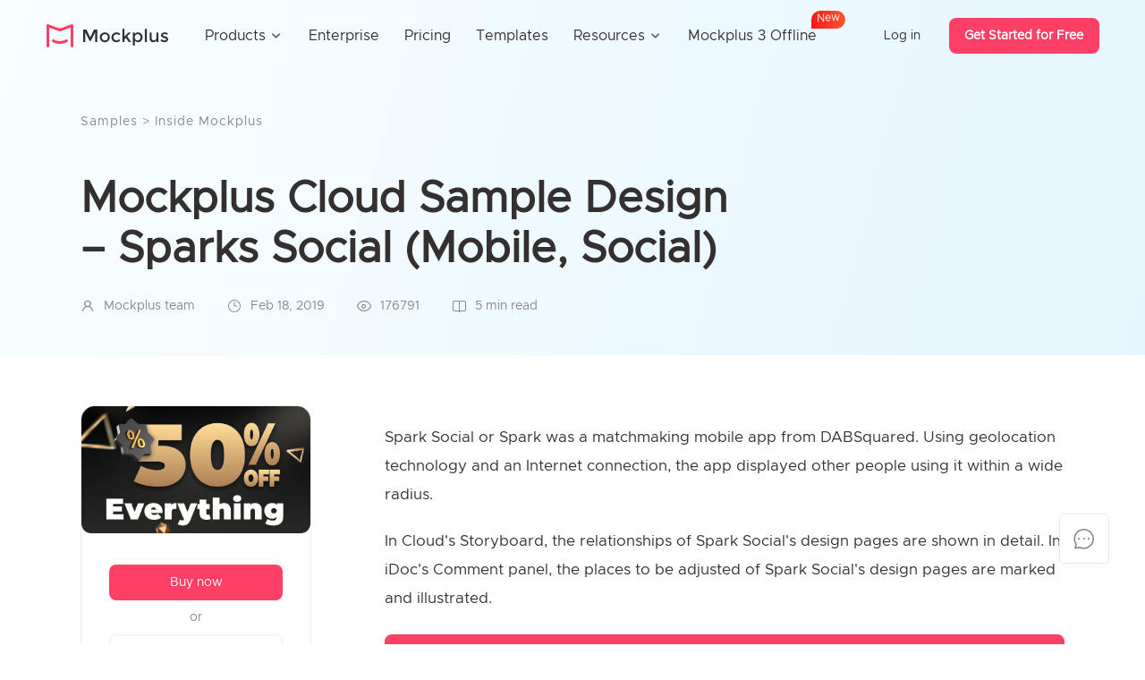

--- FILE ---
content_type: text/html; charset=utf-8
request_url: https://www.mockplus.com/sample/post/sparks-social
body_size: 7854
content:
<!DOCTYPE html>
<html lang="en">
<head>
    <meta charset="UTF-8">
    <meta name="viewport" content="width=device-width, user-scalable=yes, initial-scale=1.0, minimum-scale=1.0">
    <meta name="format-detection" content="telephone=no">
    <meta name="renderer" content="webkit">
    <meta name="google-signin-client_id" content="490986521215-tlbf6t4926ql3hsb9a97p1vrsdam7h17.apps.googleusercontent.com">
    <meta name="description" content="">
    <meta name="keywords" content="">
    <meta property="og:url" content="https://www.mockplus.com/sample/post/sparks-social" />
    <meta property="og:type" content="sample" />
    <meta property="og:title" content="Mockplus Cloud Sample Design – Sparks Social (Mobile, Social)" />
    <meta property="og:description" content="" />
    <meta property="og:image" content="https://file.mockplus.com/image/2019/02/20985ce2-b086-486e-b65b-78f6df7d1116.png" />
		<meta name="twitter:card" content="summary"/>
		<meta name="twitter:title" content="Mockplus Cloud Sample Design – Sparks Social (Mobile, Social)"/>
		<meta name="twitter:description" content=""/>
		<meta name="twitter:url" content="https://www.mockplus.com/sample/post/sparks-social"/>
		<meta name="twitter:image" content="https://file.mockplus.com/image/2019/02/20985ce2-b086-486e-b65b-78f6df7d1116.png"/>
    <title>Mockplus Cloud Sample Design – Sparks Social (Mobile, Social)</title>
    <link rel="canonical" href="https://www.mockplus.com/sample/post/sparks-social"/>
    <link rel='shortcut icon' type='image/x-icon' href='/favicon.ico'/>
    <link rel="stylesheet" href="/css/icon/iconfont.css?v=702">
    <link rel="stylesheet" href="/enUS/css/global.css?v=702">
    <link rel="stylesheet" href="/enUS/css/blog.css?v=702">
    <script src="/js/lib/jquery.min.js"></script>
    <script src="/js/pagination.js"></script>
    <script type="application/ld+json">
      {
          "@context": "https://schema.org",
          "@type": "Article",
          "headline": "Article headline",
          "image": [
            "https://file.mockplus.com/image/2019/02/20985ce2-b086-486e-b65b-78f6df7d1116.png"
          ],
          "datePublished": "Feb 18, 2019",
          "dateModified": " Thu Sep 24 2020 02:54:37 GMT+0000 (GMT)",
          "author": {
            "@type": "Person",
            "name": "Mockplus team"
          }
      }
    </script>
    <!-- Google tag (gtag.js) -->
<script async src="https://www.googletagmanager.com/gtag/js?id=G-FHYYVMCHSQ"></script>
<script>
  window.dataLayer = window.dataLayer || [];
  function gtag(){dataLayer.push(arguments);}
  gtag('js', new Date());

  gtag('config', 'G-FHYYVMCHSQ');
</script>
</head>
<body class="blog-body">
<header class="header-of-page ">
    <div class="header-content">
        <a href="/?home=1" class="left-logo">
            <img src="/enUS/images/nav/logo-red-black.png" alt="" class="pic1">
            <img src="/enUS/images/nav/logo-white-white.png" alt="" class="pic2">
            <img src="/enUS/images/nav/logo-red-white.png" alt="" class="pic3">
        </a>
        
            
<div class="header-nav">
    <div class="nav-item">
        <span class="first-nav">Products<i class="iconfont icon_broad_back"></i></span>
        <div class="second-menu" style="width: 1024px;">
            <ul class="top-list">
                <li>
                    <a href="/mockplus-rp">
                        <img src="/enUS/images/nav/rp2.png" alt="">
                        <span>Mockplus RP</span>
                        <p>Free wireframing & prototyping</p>
                        <div class="p-slogan blue">Alternative to Axure</div>
                    </a>
                </li>
                <li>
                    <a href="/cloud?home=1">
                        <img src="/enUS/images/nav/cc2.png" alt="">
                        <span>Mockplus Cloud</span>
                        <p>Free collaboration & handoff</p>
                        <div class="p-slogan red">Alternative to InVision</div>
                    </a>
                </li>
                <li>
                    <a href="/mockplus-dt">
                        <img src="/enUS/images/nav/dt2.png" alt="">
                        <span>Mockplus DT</span>
                        <p>Free online UI design</p>
                        <div class="p-slogan yellow">Alternative to Figma/Sketch</div>
                    </a>
                </li>
                <li>
                    <a href="/m3/offline">
                        <img src="/enUS/images/nav/M3-sm.png" alt="">
                        <span>Mockplus 3 Offline</span>
                        <p>Free design & prototype offline</p>
                        <div class="p-slogan " style="color: #4c6ef5; background-color: #eef1ff;">The ONLY one offline solution</div>
                    </a>
                </li>
            </ul>
            <!-- <div class="bottom-div">
                <span class="top-titles">Need an offline, desktop prototyping software?</span>
                <a href="/download/mockplus-classic">
                    <b class="iconfont iconbendi"></b>
                    <span>Download Mockplus Classic</span>
                </a>
            </div> -->
        </div>
    </div>
    <div class="nav-item">
        <a href="/enterprise" class="first-nav">Enterprise</a>
    </div>
    <div class="nav-item">
        <a href="/pricing/mockplus-rp" class="first-nav">Pricing</a>
    </div>
    <div class="nav-item">
        <a href="/example/rp" class="first-nav">Templates</a>
    </div>
    <div class="nav-item">  
        <span class="first-nav">Resources<i class="iconfont icon_broad_back"></i></span>
        <div class="second-menu" style="width: 568px;">
            <div class="left-a">
                <a href="https://help.mockplus.com/">Help center</a>
                <a href="/learn">Learn design</a>
                <a href="/community">Community</a>
                <a href="/blog">Blog</a>
                <a href="/scenarios">Application scenarios</a>
            </div>
            <div class="line" style="left: 220px;"></div>
            
                <div class="right-cons">
                    <div class="top-titles">What's new<a href="/newfeatures" class="more">See all <i class="iconfont icon_tag_right_arrow"></i></a></div>
                    
                    <a href="/blog/post/introducing-new-mockplus-3-offline" class="blog-a">
                        <div class="pic" style="background-image: url('https://img02.mockplus.com/image/2025-09-24/be18f6a0-98f2-11f0-a116-d3fb1c5b2fb8.png');"></div>
                        <span>Introducing Mockplus 3 Offline: Design &amp; Prototype 100% Offline, Securely</span>
                    </a>
                    
                    <a href="/blog/post/import-xd-files-and-more-new-features" class="blog-a">
                        <div class="pic" style="background-image: url('https://img02.mockplus.com/image/2025-07-19/7e74aa70-647d-11f0-8b04-9997f9f25b9b.png');"></div>
                        <span>Import XD files, Batch Create Symbols, Change Artboard Colors and More New features</span>
                    </a>
                    
                </div>
            
        </div>
    </div>
    <div class="nav-item">
        <a href="/m3/offline" class="first-nav">
            Mockplus 3 Offline
            <div class="icon_new">
                <span class="jump-char" style="animation-delay: 0s;">N</span>
                <span class="jump-char" style="animation-delay: 0.1s;">e</span>
                <span class="jump-char" style="animation-delay: 0.2s;">w</span>
            </div>
        </a>
    </div>    
</div>
               
        
        
            <div class="right-login">
                <a href="/signin?source=web-rp" rel="nofollow">Log in</a>
                <a href="/signup?source=web-rp" class="free" rel="nofollow">Get Started for Free</a>
            </div>
        
        <div class="iconfont icon_menu"></div>
        <div class="iconfont icon_menu_close"></div>
    </div>
</header>

<script>
    $(function () {
        var isLogins = JSON.parse('false');
        var headerConColor = "";
        function setHeaderStatus() {
            if ($(window).scrollTop() > 0) {
                $('.header-of-page').addClass('header-scrolls');
            } else {
                $('.header-of-page').removeClass('header-scrolls');
            }
        }
        $(window).scroll(function() {
            setHeaderStatus();
        });
        setHeaderStatus();

        $('.header-of-page .icon_menu').click(function() {
            $('.header-of-page').addClass('show-phone-menu').removeClass(headerConColor);
        });

        $('.header-of-page .icon_menu_close').click(function() {
            $('.header-of-page').removeClass('show-phone-menu').addClass(headerConColor);
        });

        $(window).resize(function() {
            if (window.innerWidth > 1099) {
                $('.header-of-page .header-nav .active').find('.second-menu').css('display', 'none');
                if (headerConColor && !$('.header-of-page').hasClass(headerConColor)) {
                    $('.header-of-page').addClass(headerConColor);
                }
            } else {
                $('.header-of-page .header-nav .active').find('.second-menu').css('display', 'block');
                $('.header-of-page .header-nav .active').siblings('.nav-item').find('.second-menu').css('display', 'none')
            }
        });

        $('.header-of-page .nav-item').hover(function() {
            if (window.innerWidth > 1099) {
                $(this).find('.second-menu').css('display', 'block');
            }
        }, function() {
            if (window.innerWidth > 1099) {
                $(this).find('.second-menu').css('display', 'none');
            }
        });

        $('.header-of-page .nav-item .first-nav').click(function() {
            if (window.innerWidth <= 1099) {
                if ($(this).parents('.nav-item').hasClass('active')) {
                    $(this).parents('.nav-item').removeClass('active').find('.second-menu').slideUp(300);
                } else {
                    $(this).parents('.nav-item').addClass('active').find('.second-menu').slideDown(300);
                }
            } 
        });
    });
</script>

<section class="clear-space">
  <section class="blog-detail-banner">
    <div class="blog-banner-con">
        <div class="bread">
            <a href="/sample">
            
                Samples
            
            </a>                
            
                >
                <a href="/sample/category/Inside-Mockplus">Inside Mockplus</a>
            
        </div>
        <h1>Mockplus Cloud Sample Design – Sparks Social (Mobile, Social)</h1>    
        <div class="date">
          <div>
            <span class="iconfont icon_auther"></span>
            <span>Mockplus team</span>
          </div>
          <div>
              <span class="iconfont icon_time"></span>
              <span>Feb 18, 2019</span>
          </div>
          <div>
            <span class="iconfont icon_views"></span>
            <span>176791</span>
          </div>
          <div>
            <span class="iconfont icon_icon_read"></span>
            <span>5 min read</span>
          </div>
          <div class="keyword">
              
          </div>
          
        </div> 
    </div>         
  </section>
  <section class="blog-detail-container">
    <div class="blog-detail-left">
      
      <div class="right-card-warp">
        <div class="con">
          <div class="cover">              
            <!-- <a href="/mockplus-autumn-sale-2025?hmsr=innerbanner">
              <img class="summer-pic" src="/enUS/images/nav/blog_banner.png?v=702" alt="">
            </a> -->
            <a href="/black-friday-deals-2025?hmsr=innerbanner">
              <img class="summer-pic" src="/enUS/images/blackFriday2025/blog-right.png" alt="">
            </a>
          </div>
          <a class="button" target="_blank" href="/pricing/mockplus-rp?hmsr=blog">Buy now</a>
          <!-- <a class="button" target="_blank" href="/mockplus-autumn-sale-2025?hmsr=innerbanner">Buy Now</a> -->
          
            <span class="or">or</span>
            <a href="javascript:void(0);" 
              title="Google" 
              class="google-button" 
              id="googleButton"
              data-client_id="490986521215-tlbf6t4926ql3hsb9a97p1vrsdam7h17.apps.googleusercontent.com"
              data-login_uri="https://user.mockplus.com/signup?next=https://rp.mockplus.com/">
              <img src="/enUS/images/signin-google.png" alt=""class="icon">
              Sign up with Google
            </a>
          
        </div>
      </div>
    </div>
    <div class="blog-detail-right">
        <div class="detail-contents" id="post-content">
          <p>Spark Social or Spark was a matchmaking mobile app from DABSquared. Using geolocation technology and an Internet connection, the app displayed other people using it within a wide radius.</p><p>In Cloud&#39;s Storyboard, the relationships of Spark Social&#39;s design pages are shown in detail. In iDoc&#39;s Comment panel, the places to be adjusted of Spark Social&#39;s design pages are marked and illustrated.</p><p>In Cloud&#39;s Specs panel, specs, assets and code snippets are generated automatically. In iDoc&#39;s Prototype panel, hi-fi interactive prototypes can be built using real design files.</p><p>The interactive prototype&mdash;Spark Social is made in Mockplus Cloud:</p><p><img src="https://file.mockplus.com/image/2019/02/15823f21-87a6-4a69-9a26-75428342e0e3.gif" alt="Spark Social is made in Mockplus iDoc" class="fr-fil fr-dib"></p><p>There are 7 pages in this prototype. You can see all pages and their logic relations in the storyboard:</p><p><img src="https://file.mockplus.com/image/2019/02/2b707bb0-ed45-4bb2-9c0b-fceea7c1e6f4.png" alt=" 7 pages in this prototype" class="fr-fil fr-dib"></p><p>Hover or click on the elements to generate specs automatically. One-click to download assets:</p><p><img src="https://file.mockplus.com/image/2019/02/bbf4af59-38fc-4498-aaef-bf127d4d5392.png" class="fr-fil fr-dib"></p><p>For team collaboration, members can add comments right on designs and all the other members can view and reply to the comments. You can mention members by using @+name:</p><p><img src="https://file.mockplus.com/image/2019/02/adb28cda-3868-4721-bf00-417614b0384b.png" alt="team collaboration" class="fr-fil fr-dib"></p><p>In the prototype panel, you only need to click and drag to create a jump link within the page or between the pages:</p><p><img src="https://file.mockplus.com/image/2019/02/b64d73c2-27ba-4625-81cd-0c3401166341.png" alt=" jump link within the page " class="fr-fil fr-dib"></p><p><a href="https://idoc.mockplus.com/share/Ko5UVh1tcU" target="_blank">Preview online</a></p><p><a href="https://pan.baidu.com/s/1qry6gxQlnColsucSk-klAw" target="_blank">Download the above pages</a></p><p>Enjoy it!</p>
          
            
              <a class="external-link external-link-1" href="https://user.mockplus.com/signup?next=https://rp.mockplus.com/">
                <div class="texts">Free prototyping tool for web and mobile app design</div>
                <div class="buttons">Get Started for Free</div>
              </a>
              <a class="external-link external-link-2" href="https://user.mockplus.com/signup?next=https://rp.mockplus.com/">
                <div class="texts">Free prototyping tool for web and mobile app design</div>
                <div class="buttons">Get Started for Free</div>
              </a>
              <a class="external-link external-link-3" href="https://user.mockplus.com/signup?next=https://rp.mockplus.com/">
                <div class="texts">Free prototyping tool for web and mobile app design</div>
                <div class="buttons">Get Started for Free</div>
              </a>
              
          
        </div>
        <div id="postConFooter"></div>
        <div class="share-con">
          <h3>Share it on:</h3>
          <div class="share-box">
            <div class="the-box facebook"><i class="iconfont icona-16_icon_facebook"></i></div>
            <div class="the-box twitter"><i class="iconfont icona-16_icon_Twitter1"></i></div>
            <div class="the-box link"><i class="iconfont icona-16_icon_LinkedIn"></i></div>
            <div class="the-box youtube"><i class="iconfont icona-16_icon_YouTube"></i></div>
            <div class="the-box ins"><i class="iconfont icona-16_icon_Instagram"></i></div>      
          </div>
        </div>    
        <div class="mock-introduce">
          <div class="the-title">What's Mockplus?</div>          
          <div class="list" data-url1="https://www.mockplus.com/learn/what-is-mockplus-rp" data-url2="https://rp.mockplus.com/">
            <img src="/enUS/images/nav/blog-rp.png" alt="" class="icon">
            <span>Mockplus RP</span>
            <p>A free prototyping tool to create wireframes or interactive prototypes in minutes.</p>
          </div>
          <div class="list" data-url1="https://www.mockplus.com/learn/what-is-mockplus-dt" data-url2="https://dt.mockplus.com/">
            <img src="/enUS/images/nav/dt.png" alt="" class="icon">
            <span>Mockplus DT</span>
            <p>A free UI design tool to design, animate, collaborate and handoff right in the browser. </p>
          </div>
        </div>
        
        
    </div>       
  </section>
  <div class="blog-detail-ad">
    <div class="contents">
      <img src="/enUS/images/blog-right6.png" alt="" class="pic">
      <div class="cons">
        <div class="title">Free web & app prototyping tool</div>
        <div class="text">Create wireframes or highly interactive prototypes in just minutes.</div>
        <div class="tags">
          <span>No time limit</span>
          <span class="t2">Up to 10 users</span>
        </div>
        <div class="get-button">Get started</div>
        <div class="no-thank">No, thanks, i'm good.</div>
      </div>
    </div>
  </div>
</section>
<div class="footer-of-page black-footer">
  <div class="footer-content">
      <div class="footer-item">
          <a href="/?home-1" class="left-logo">
              <img src="/enUS/images/nav/logo-red-black.png" alt="" class="pic1">
              <img src="/enUS/images/nav/logo-white-white.png" alt="" class="pic2">
          </a>
          <a target="_blank" rel="nofollow" class="social-list" href="https://www.facebook.com/Mockplus">
              <i class="iconfont icona-24_icon_Facebook"></i>
              <span>Facebook</span>
          </a>
          <a target="_blank" rel="nofollow" class="social-list" href="https://twitter.com/Mockplus">
              <i class="iconfont icona-24_icon_Twitter"></i>
              <span>Twitter</span>
          </a>
          <a target="_blank" rel="nofollow" class="social-list" href="https://www.linkedin.com/company/mockplus">
              <i class="iconfont icona-24_icon_LinkedIn"></i>
              <span>LinkedIn</span>
          </a>
          <a target="_blank" rel="nofollow" class="social-list" href="https://www.youtube.com/c/Mockplustube">
              <i class="iconfont icona-24_icon_YouTube"></i>
              <span>YouTube</span>
          </a>
          <a target="_blank" rel="nofollow" class="social-list" href="https://www.instagram.com/mockplus_official">
              <i class="iconfont icona-24_icon_Instagram"></i>
              <span>Instagram</span>
          </a>
      </div>
      <div class="footer-item">
        <div class="titles">Product</div>
        <div class="sub-foot">
            <a href="/mockplus-rp">Mockplus RP</a>
            <a href="/cloud?home=1">Mockplus Cloud</a>
            <a href="/mockplus-dt">Mockplus DT</a>
            <a href="/mockplus-dS">Mockplus DS</a>
            <a href="/download/mockplus-classic">Mockplus Classic</a>
        </div>
    </div>
      <div class="footer-item">
          <div class="titles">Use Cases</div>
          <div class="sub-foot">
              <a href="/free-wireframing-tool">Wireframing tool</a>
              <a href="/mockplus-dt">UI design tool</a>
              <a href="/ux-design-tool">UX design tool</a>
              <a href="/ui-mockup-tool">Mockup design</a>
              <a href="/remote-design-collaboration">Remote design</a>
              <a href="/mockplus-ds">Design systems</a>
              <a href="/cloud?home=1">Collaboration & handoff</a>
              <a href="/cloud-integrations">Integrations</a>
          </div>
      </div>
      <div class="footer-item">
          <div class="titles">Resource</div>
          <div class="sub-foot">
              <a href="/blog">Blog</a>
              <a href="/product/releaseNotes">Release</a>
              <a href="/newfeatures">What's new</a>
              <a href="/example/rp">Free templates</a>
              <a href="/learn">Learn design</a>
              <a href="/community">Community</a>
              <a href="/partners">Partners</a>
              <a href="https://help.mockplus.com/">Help center</a>
          </div>
      </div>
      <div class="footer-item">
          <div class="titles">Compare</div>
          <div class="sub-foot">
              <a href="/mockplus-vs-invision">InVision</a>
              <a href="/mockplus-vs-zeplin">Zeplin</a>
              <a href="/mockplus-vs-figma">Figma</a>
              <a href="/mockplus-vs-sketch">Sketch</a>
              <a href="/mockplus-vs-axure">Axure</a>
              <a href="/mockplus-vs-xd">Adobe XD</a>
              <a href="/mockplus-vs-justinmind">Justinmind</a>
          </div>
      </div>
      <div class="footer-item">
          <div class="titles">Company</div>
          <div class="sub-foot">
              <a href="/about">About us</a>
              <a href="/support">Contact us</a>
              <a href="/startup">Mockplus for startup</a>
              <a href="/buy/edu">Mockplus for education</a>
          </div>
      </div>
  </div>
  <div class="footer-bottom">
      <a href="/tos" rel="nofollow" class="right">Terms of Service</a>
      <a href="/privacy" rel="nofollow" class="right">Privacy Policy</a>
      <p>© 2014-2025 Mockplus Technology Co., Ltd. All rights reserved.</p>
  </div>
</div>

<script>
  $(function() {
      $('.footer-content .footer-item .titles').click(function() {
          if ($(this).parents('.footer-item').hasClass('active')) {
              $(this).parents('.footer-item').removeClass('active').find('.sub-foot').slideUp(300);
          } else {
              $(this).parents('.footer-item').addClass('active').find('.sub-foot').slideDown(300);
          }
      });
  });
</script>
<!--客服挂件-->
<div class="customer-service">
    <div class="item" id="customer-message">
        <i class="iconfont icon_service"></i>
        <div class="message">
            <div class="message-warp">
                <h5>Contact us</h5>
                <p><a href="https://discord.gg/RUJ7SJCtx8"><img src="/enUS/images/about/support-discord.png" width="16" alt="">Join our Discord community</a></p>
                <p><a href="mailto:support@mockplusapp.com"><img src="/enUS/images/about/custom-email.png" width="16" alt="">support@mockplusapp.com</a></p>
            </div>
        </div>
    </div>
    <div class="item" id="go-top">
        <i class="iconfont icon_top"></i>
    </div>
</div>
<script>
  /**
   * 客服挂件
   */
  var $goTop = $('#go-top');
  var $customService = $('.customer-service');
  var customerMessage = $('#customer-message .message');
  var theSysDate = '2020_08_03';

  $(window).scroll(function () {
    var winHeight = $(window).height();
    var scrollHeight = $(document).scrollTop();
    if (scrollHeight > winHeight) {
      $goTop.show();
    //   $customService.css('bottom', '40px');
    } else {
      $goTop.hide();
    //   $customService.css('bottom', '60px');
    }
  });

  $goTop.click(function () {
    $('html ,body').animate({scrollTop: 0}, 300);
  });

  if (/(iPhone|iPad|iPod|iOS|Android)/i.test(navigator.userAgent)) {
    $('.customer-service').hide();
  } else {
    $('.customer-service').show();
  }
</script>

<script src="/js/global.js?v=702"></script>
 <!-- BEGIN Pre-requisites -->
 <script src="https://apis.google.com/js/client:platform.js?onload=start" async defer></script>
 <!-- END Pre-requisites -->
 <script>
  var next = $('#googleButton').attr('data-login_uri');
  var source = 'web-rp';
  var plugin_code = '';
  function start() {
    gapi.load('auth2', function() {
      gapi.auth2.init({
        client_id: '490986521215-tlbf6t4926ql3hsb9a97p1vrsdam7h17.apps.googleusercontent.com',
        // Scopes to request in addition to 'profile' and 'email'
        scope: 'email profile',
        fetch_basic_profile: false
      });
    });
  }

  $('#googleButton').click(function() {
    var auth2 = gapi.auth2.getAuthInstance();      
    if (typeof auth2 !== 'undefined') {
      auth2.signIn().then(function(authResult) {
        var profile = auth2.currentUser.get().getBasicProfile();
        var googleEmail = profile.getEmail();
        var data = {
          code: '2021-05-22 new function signin',
          email: googleEmail,
          next: next,
          source: source,
          plugin_code: plugin_code,
        };
        googleLogin(data);   
      });     
      // auth2.grantOfflineAccess().then(signInCallback); // 这个是配合signInCallback方法使用，但存在用户信息没有立即更新，所以更换了方法。
    } else {
      showReloadMessage('Please check your network settings and ', 'try again.', window.location.href);
    }
  });

  function signInCallback(authResult) {
    if (authResult['code']) {
      if (auth2.isSignedIn.get()) {
        var profile = auth2.currentUser.get().getBasicProfile();
        var googleEmail = profile.getEmail();
        // console.log('ID: ' + profile.getId());
        // console.log('Full Name: ' + profile.getName());
        // console.log('Given Name: ' + profile.getGivenName());
        // console.log('Family Name: ' + profile.getFamilyName());
        // console.log('Image URL: ' + profile.getImageUrl());
        // console.log('Email: ' + profile.getEmail());
      }
      var data = {
        code: authResult['code'],
        email: googleEmail,
        next: next,
        source: source,
        plugin_code: plugin_code,
      };
      googleLogin(data);
    } else {
      showReloadMessage('Please check your network settings and ', 'try again.', window.location.href);
    }
  }

  function googleLogin (data) {
    // showLoading();
    $.post('/api/user/google-login', data, function (res) {
      // hideLoading();
      if (res.code === 0) {
        window.location.href = res.payload.nextURL;
        return;
      }
      showMessage(res.message);
    });
  }

 </script>
<script>
  var isLogin = JSON.parse('false');
  var h2ArrayLen = JSON.parse('0');
  $(function () {
    function insertInnerAd() {
      var parr = $('#post-content > p');
      var insertp; 
      if (parr.length < 2) {
        $('.external-link-1').appendTo('#post-content');
      } else {
        $('.external-link-1').insertBefore(parr[2]);
        if (parr.length >= 14) {
          $('.external-link-2').addClass('show-external').insertAfter(parr[14]);
          if (parr.length >= 24) {
            $('.external-link-3').addClass('show-external').insertAfter(parr[24]);
          }
        }
      }
    }
    insertInnerAd();
    posFixNav();

    // 导航follow
    function navFollow(scrollTop) {
      var $postCon = $('#post-content');
      var h2Arr = $('#post-content h2');
      var navArr = $('#post-nav li');
      var currentIndex = 0;
      for(var i = 0; i < h2Arr.length; i++) {
        var h2 = $(h2Arr[i]);
        
        if (h2.offset().top < scrollTop + 160) {
          if ((i+1)<h2Arr.length) {
            if (h2.offset().top + ($(h2Arr[i + 1]).offset().top - h2.offset().top) > scrollTop + 160) {
              currentIndex = i;
              break;
            }                       
          } else {
            currentIndex = h2Arr.length - 1;
          }
        }
      }
      for(var i = 0; i < h2Arr.length; i++) {
        $(navArr[i]).removeClass('active');
      }
      $(navArr[currentIndex]).addClass('active');
      var liActiveTop = $('#post-nav li.active').position().top;
      if ( liActiveTop > 256) {
          $('#post-nav').scrollTop(liActiveTop);
      }
    }
    function posFixNav(){
      var scrollTop = $(window).scrollTop();
      if (h2ArrayLen > 0) {
        if (scrollTop + 160 > $('.blog-detail-right').offset().top) {
          $('.blog-detail-left').addClass('position-fixed');

          if ($('#postConFooter').offset().top < scrollTop + $(window).height()) {
            $('.blog-detail-left').removeClass('position-fixed');
          }                
        } else {
          $('.blog-detail-left').removeClass('position-fixed');
        }

        navFollow(scrollTop);
      }
    }
    $('#post-nav a').click(function() {
      var pos = $(this).data('pos');            
      var goTop = $('#'+pos).offset().top;
      $(window).scrollTop(goTop - 170);
    });
    $(window).scroll(function () {
      adHeader();
      posFixNav();
    });    

    // 广告跳转
    $('.blog-detail-ad .get-button').click(function() {
      if (isLogin) {
        window.location.href = 'http://rp.mockplus.com/';
      } else {
        window.location.href = 'https://user.mockplus.com/signup?next=https://rp.mockplus.com/';
      }
    });

    $('.blog-detail-ad .no-thank').click(function() {
      $('.blog-detail-ad').css('display', 'none');
    });

    if (localStorage.getItem('blogDetailAD') !== 'hide') {
      setTimeout(function() {
        $('.blog-detail-ad').css('display', 'flex');
        localStorage.setItem('blogDetailAD', 'hide');
      }, 30000);
    }

    //分享链接跳转
    var URL = window.location.href;
    var title = $('#blog-title').text();
    $('.twitter').click(function () {
      var url = 'https://twitter.com/intent/tweet?text=' + encodeURIComponent(title.split('|')[0]) + ' @Mockplus&related=Mockplus&url=' + URL;
      window.open(url, '_blank');
    });

    $('.facebook').click(function () {
      var url = 'http://www.facebook.com/sharer.php?u=' + URL + '&t=' + title;
      window.open(url, '_blank');
    });

    $('.link').click(function () {
      var url = 'https://www.linkedin.com/shareArticle?mini=true&url=' + URL;
      window.open(url, '_blank');
    });

    $('.youtube').click(function () {
      var url = 'https://www.youtube.com/c/Mockplustube';
      window.open(url, '_blank');
    });

    $('.ins').click(function () {
      var url = 'https://www.instagram.com/mockplus_official';
      window.open(url, '_blank');
    });

    // 四个产品跳转
    $('.mock-introduce .list').click(function() {
      var theUrl = isLogin ? $(this).attr('data-url2') : $(this).attr('data-url1');
      window.location.href = theUrl;
    });
    
  }); 
</script>
</body>
</html>


--- FILE ---
content_type: text/css; charset=utf-8
request_url: https://www.mockplus.com/enUS/css/blog.css?v=702
body_size: 16488
content:
body {
  font-family: 'Metropolis-Regular', "Segoe UI", Helvetica Neue, Helvetica, sans-serif;
}
.blog-body .header-of-page {
  position: fixed;
  z-index: 9;
}
.blog-body .banner-mp-ad {
  position: fixed!important;
}
.blog-body .bg-color {
  background-color: #fff;
  box-shadow: #dcdcdc 0 2px 10px;
}
.blog-body .bg-color .header-content .header-user .user-btn {
  color: #ffffff;
  background: #fe4066;
}
.blog-body .bg-color .header-content .header-user .user-btn:hover {
  opacity: 0.8;
}
.blog-body .blog-banner {
  text-align: left;
  background: linear-gradient(285deg, #e4f6ff 0%, #f9feff);
  padding-top: 176px;
}
.blog-body .blog-banner .blog-banner-con {
  width: 92%;
  max-width: 1300px;
  margin: auto;
  position: relative;
  background: url('/images/blog-banner-pic.png') no-repeat bottom right;
  background-size: auto 100%;
}
.blog-body .blog-banner .blog-banner-con h1 {
  font-size: 48px;
  font-weight: 600;
  color: #353030;
  line-height: 56px;
}
.blog-body .blog-banner .blog-banner-con p {
  font-size: 24px;
  color: rgba(53, 48, 48, 0.7);
  line-height: 32px;
  margin-top: 24px;
}
.blog-body .blog-banner .blog-banner-con .blog-search {
  width: 100%;
  max-width: 424px;
  height: 48px;
  background: #ffffff;
  border: 1px solid #f0eeee;
  border-radius: 8px;
  margin: 48px 0;
  padding-right: 32px;
  box-sizing: border-box;
  position: relative;
  overflow: hidden;
}
.blog-body .blog-banner .blog-banner-con .blog-search .text {
  width: 100%;
  font-size: 14px;
  color: #353030;
  line-height: 46px;
  height: 100%;
  padding-left: 16px;
}
.blog-body .blog-banner .blog-banner-con .blog-search .text::-moz-placeholder {
  color: #8c8889;
}
.blog-body .blog-banner .blog-banner-con .blog-search .text::placeholder {
  color: #8c8889;
}
.blog-body .blog-banner .blog-banner-con .blog-search .icon_search {
  position: absolute;
  right: 16px;
  top: 16px;
  font-size: 16px;
  color: #8C8889;
}
.blog-body .blog-banner .blog-banner-con .blog-menu {
  overflow-x: auto;
  white-space: nowrap;
}
.blog-body .blog-banner .blog-banner-con .blog-menu::-webkit-scrollbar {
  height: 0;
}
.blog-body .blog-banner .blog-banner-con .blog-menu li {
  margin-left: 32px;
  display: inline-block;
  padding-bottom: 12px;
  font-size: 16px;
  line-height: 24px;
}
.blog-body .blog-banner .blog-banner-con .blog-menu li a {
  color: rgba(53, 48, 48, 0.7);
}
.blog-body .blog-banner .blog-banner-con .blog-menu li:first-of-type {
  margin-left: 0;
}
.blog-body .blog-banner .blog-banner-con .blog-menu li.active {
  border-bottom: 3px solid #fe4006;
}
.blog-body .blog-banner .blog-banner-con .blog-menu li.active a {
  color: #353030;
  font-weight: 600;
}
.blog-body .blog-detail-banner {
  text-align: left;
  background: linear-gradient(285deg, #e4f6ff 0%, #f9feff);
  padding: 126px 0 44px;
}
.blog-body .blog-detail-banner .blog-banner-con {
  width: 92%;
  max-width: 1100px;
  margin: auto;
}
.blog-body .blog-detail-banner .blog-banner-con .bread {
  font-size: 14px;
  color: #8c8889;
  line-height: 150%;
  letter-spacing: 1px;
  margin: auto;
}
.blog-body .blog-detail-banner .blog-banner-con .bread a {
  font-size: 14px;
  color: #8c8889;
  transition: 0.3s;
}
.blog-body .blog-detail-banner .blog-banner-con .bread a:hover {
  color: #fe4066;
}
.blog-body .blog-detail-banner .blog-banner-con h1 {
  font-size: 48px;
  font-weight: 600;
  color: #353030;
  line-height: 56px;
  margin-top: 48px;
  max-width: 760px;
}
.blog-body .blog-detail-banner .blog-banner-con .date {
  font-size: 14px;
  color: #8c8889;
}
.blog-body .blog-detail-banner .blog-banner-con .date > div {
  display: inline-block;
  margin: 24px 26px 0 0;
  line-height: 22px;
}
.blog-body .blog-detail-banner .blog-banner-con .date > div span {
  vertical-align: middle;
  margin: 0 6px 0 0;
}
.blog-body .blog-detail-banner .blog-banner-con .date .keyword a {
  display: inline-block;
  padding: 2px 8px;
  margin: 16px 16px 0 0;
  background-color: #FFFFFF;
  border-radius: 4px;
  font-size: 14px;
  color: rgba(53, 48, 48, 0.7);
  cursor: pointer;
}
.blog-body .blog-detail-banner .blog-banner-con .date .keyword a:hover {
  text-decoration: none;
}
.blog-body .blog-container {
  max-width: 1300px;
  margin: 60px auto 0;
  padding-bottom: 100px;
  width: 90%;
  box-sizing: border-box;
  position: relative;
}
.blog-body .blog-container .blog-left {
  max-width: 1300px;
  padding-right: 360px;
}
.blog-body .blog-container .blog-left .blog-content-list {
  position: relative;
  z-index: 2;
  font-size: 0;
  letter-spacing: 0;
}
.blog-body .blog-container .blog-left .blog-content-list > * + * {
  margin-top: 65px;
}
.blog-body .blog-container .blog-left .blog-content-list li {
  max-width: 280px;
  display: inline-block;
  vertical-align: top;
  border-radius: 16px;
  margin: 40px 19px 8px;
  font-size: 14px;
  position: relative;
  transition: 0.3s;
  -o-transition: 0.3s;
  -moz-transition: 0.3s;
  -webkit-transition: 0.3s;
  text-align: left;
}
.blog-body .blog-container .blog-left .blog-content-list li:hover {
  box-shadow: 0 3px 10px 0 rgba(0, 0, 0, 0.16);
  -o-box-shadow: 0 3px 10px 0 rgba(0, 0, 0, 0.16);
  -moz-box-shadow: 0 3px 10px 0 rgba(0, 0, 0, 0.16);
  -webkit-box-shadow: 0 3px 10px 0 rgba(0, 0, 0, 0.16);
}
.blog-body .blog-container .blog-left .blog-content-list li:nth-child(3n - 1) {
  margin-left: 0;
}
.blog-body .blog-container .blog-left .blog-content-list li:nth-child(3n + 1) {
  margin-right: 0;
}
.blog-body .blog-container .blog-left .blog-content-list li .pic {
  display: block;
  width: 280px;
  background-size: cover;
  background-position: center;
  height: 150px;
  border-radius: 16px;
  overflow: hidden;
}
.blog-body .blog-container .blog-left .blog-content-list li .pic img {
  display: none;
}
.blog-body .blog-container .blog-left .blog-content-list li .contents {
  margin: 16px 20px;
  color: #8C8889;
  overflow: hidden;
}
.blog-body .blog-container .blog-left .blog-content-list li .contents h4 {
  font-size: 18px;
  height: 84px;
  overflow: hidden;
  text-overflow: ellipsis;
  display: -webkit-box;
  -webkit-line-clamp: 3;
  -webkit-box-orient: vertical;
}
.blog-body .blog-container .blog-left .blog-content-list li .contents h4 a {
  color: #353030;
  line-height: 28px;
  display: inline-block;
  max-height: 84px;
  overflow: hidden;
}
.blog-body .blog-container .blog-left .blog-content-list li .contents p {
  margin: 8px 0 16px;
  height: 72px;
  line-height: 24px;
  overflow: hidden;
  text-overflow: ellipsis;
  display: -webkit-box;
  font-size: 16px;
  -webkit-line-clamp: 3;
  -webkit-box-orient: vertical;
}
.blog-body .blog-container .blog-left .blog-content-list li .contents p a {
  color: #8C8889;
}
.blog-body .blog-container .blog-left .blog-content-list li .contents .date {
  font-size: 14px;
  line-height: 150%;
  color: #8c8889;
  margin: 13px 0;
  line-height: 22px;
}
.blog-body .blog-container .blog-left .blog-content-list li .contents .date .author {
  display: inline-block;
  margin-right: 16px;
}
.blog-body .blog-container .blog-left .blog-content-list li .contents .date .author a {
  display: inline-block;
  color: #009DFF !important;
  background: #f0f9ff;
  border-radius: 4px;
  padding: 2px 8px;
}
.blog-body .blog-container .blog-left .blog-content-list li .contents .date .author a:hover {
  opacity: 0.8;
}
.blog-body .blog-container .blog-left .blog-content-list li .contents .date .list2 {
  display: inline-block;
}
.blog-body .blog-container .blog-left .blog-content-list li.blog-ad {
  height: 395px;
  background: linear-gradient(140deg, #ff7c84, #fe4066 100%);
  border-radius: 16px;
  text-align: center;
}
.blog-body .blog-container .blog-left .blog-content-list li.blog-ad .pic {
  background-position: top center;
  height: 166px;
}
.blog-body .blog-container .blog-left .blog-content-list li.blog-ad h4 {
  font-size: 20px;
  font-weight: 600;
  color: #ffffff;
  line-height: 28px;
  width: 78%;
  margin: 16px auto 34px;
}
.blog-body .blog-container .blog-left .blog-content-list li.blog-ad .a-btn {
  display: inline-block;
  width: 80%;
  max-width: 220px;
  height: 40px;
  background: #353030;
  border-radius: 8px;
  line-height: 40px;
  color: #fff;
  font-size: 14px;
  font-weight: 600;
}
.blog-body .blog-container .blog-left .blog-content-list li.blog-ad .a-btn:hover {
  opacity: 0.8;
}
.blog-body .blog-container .blog-left .blog-content-list li:nth-of-type(1) {
  max-width: 916px;
  width: 100%;
  height: auto;
  margin: 0 0 8px 0;
  border-radius: 16px;
}
.blog-body .blog-container .blog-left .blog-content-list li:nth-of-type(1) .pic {
  display: block;
  overflow: hidden;
  cursor: pointer;
  background-position: 100% 100%;
  background-size: cover;
  background-repeat: no-repeat;
  width: 100%;
  height: auto;
  max-height: 480px;
  border-radius: 16px;
}
.blog-body .blog-container .blog-left .blog-content-list li:nth-of-type(1) .pic img {
  display: block;
  width: 100%;
  transition: 0.3s;
}
.blog-body .blog-container .blog-left .blog-content-list li:nth-of-type(1) .pic img:hover {
  transform: scale(1.02);
}
.blog-body .blog-container .blog-left .blog-content-list li:nth-of-type(1) .contents {
  padding: 16px 20px;
  margin: 0;
}
.blog-body .blog-container .blog-left .blog-content-list li:nth-of-type(1) .contents h4 {
  height: auto;
  margin-bottom: 16px;
}
.blog-body .blog-container .blog-left .blog-content-list li:nth-of-type(1) .contents h4 a {
  display: block;
  font-size: 32px;
  line-height: 150%;
  color: #000000;
  white-space: nowrap;
  text-overflow: ellipsis;
  overflow: hidden;
  transition: 0.3s;
}
.blog-body .blog-container .blog-left .blog-content-list li:nth-of-type(1) .contents h4 a:hover {
  color: #fe4066;
}
.blog-body .blog-container .blog-left .blog-content-list li:nth-of-type(1) .contents p {
  font-size: 18px;
  line-height: 28px;
}
.blog-body .blog-container .blog-left .blog-author-list {
  position: relative;
  z-index: 2;
  font-size: 0;
  letter-spacing: 0;
}
.blog-body .blog-container .blog-left .blog-author-list > * + * {
  margin-top: 65px;
}
.blog-body .blog-container .blog-left .blog-author-list li {
  max-width: 280px;
  display: inline-block;
  vertical-align: top;
  border-radius: 16px;
  margin: 0 19px 40px;
  font-size: 14px;
  position: relative;
  transition: 0.3s;
  -o-transition: 0.3s;
  -moz-transition: 0.3s;
  -webkit-transition: 0.3s;
  text-align: left;
}
.blog-body .blog-container .blog-left .blog-author-list li:hover {
  box-shadow: 0 3px 10px 0 rgba(0, 0, 0, 0.16);
  -o-box-shadow: 0 3px 10px 0 rgba(0, 0, 0, 0.16);
  -moz-box-shadow: 0 3px 10px 0 rgba(0, 0, 0, 0.16);
  -webkit-box-shadow: 0 3px 10px 0 rgba(0, 0, 0, 0.16);
}
.blog-body .blog-container .blog-left .blog-author-list li:nth-child(3n + 1) {
  margin-left: 0;
}
.blog-body .blog-container .blog-left .blog-author-list li:nth-child(3n) {
  margin-right: 0;
}
.blog-body .blog-container .blog-left .blog-author-list li .pic {
  display: block;
  width: 280px;
  background-size: cover;
  background-position: center;
  height: 150px;
  border-radius: 16px;
  overflow: hidden;
}
.blog-body .blog-container .blog-left .blog-author-list li .pic img {
  display: none;
}
.blog-body .blog-container .blog-left .blog-author-list li .contents {
  margin: 16px 20px;
  color: #8C8889;
}
.blog-body .blog-container .blog-left .blog-author-list li .contents h4 {
  font-size: 18px;
  height: 84px;
  overflow: hidden;
  text-overflow: ellipsis;
  display: -webkit-box;
  -webkit-line-clamp: 3;
  -webkit-box-orient: vertical;
}
.blog-body .blog-container .blog-left .blog-author-list li .contents h4 a {
  color: #353030;
  line-height: 28px;
}
.blog-body .blog-container .blog-left .blog-author-list li .contents p {
  margin: 8px 0 16px;
  height: 72px;
  line-height: 24px;
  overflow: hidden;
  text-overflow: ellipsis;
  display: -webkit-box;
  font-size: 16px;
  -webkit-line-clamp: 3;
  -webkit-box-orient: vertical;
}
.blog-body .blog-container .blog-left .blog-author-list li .contents p a {
  color: #8C8889;
}
.blog-body .blog-container .blog-left .blog-author-list li .contents .date {
  font-size: 14px;
  line-height: 150%;
  color: #8c8889;
  margin: 13px 0;
  line-height: 22px;
}
.blog-body .blog-container .blog-left .blog-author-list li .contents .date .author {
  display: inline-block;
  margin-right: 16px;
}
.blog-body .blog-container .blog-left .blog-author-list li .contents .date .author a {
  display: inline-block;
  color: #009DFF !important;
  background: #f0f9ff;
  border-radius: 4px;
  padding: 2px 8px;
}
.blog-body .blog-container .blog-left .blog-author-list li .contents .date .author a:hover {
  opacity: 0.8;
}
.blog-body .blog-container .blog-left .blog-author-list li .contents .date .list2 {
  display: inline-block;
}
.blog-body .blog-container .blog-left .bread {
  font-size: 14px;
  color: #8c8889;
  line-height: 150%;
  letter-spacing: 1px;
  max-width: 753px;
  margin: 0 auto;
}
.blog-body .blog-container .blog-left .bread a {
  font-size: 14px;
  color: #8c8889;
  transition: 0.3s;
}
.blog-body .blog-container .blog-left .bread a:hover {
  color: #fe4066;
}
.blog-body .blog-container .blog-left .blog-search-prompt {
  overflow: hidden;
  border-bottom: 1px solid #e9e9e9;
  padding-bottom: 25px;
  margin-bottom: 48px;
}
.blog-body .blog-container .blog-left .blog-search-prompt span {
  color: #000000;
  font-size: 18px;
}
.blog-body .blog-container .blog-left .blog-list-empty {
  max-width: 206px;
  margin: 120px auto 0;
}
.blog-body .blog-container .blog-left .blog-list-empty img {
  display: block;
  width: 160px;
  max-width: 382px;
  margin: 0 auto;
}
.blog-body .blog-container .blog-left .blog-list-empty p {
  font-size: 16px;
  text-align: center;
  color: rgba(53, 48, 48, 0.7);
  line-height: 24px;
  margin-top: 32px;
}
.blog-body .blog-container .blog-left .blog-list-empty p span {
  color: #fe4066;
  display: block;
}
.blog-body .blog-container .blog-right {
  float: right;
  width: 350px;
  padding-left: 38px;
  background: #ffffff;
}
.blog-body .blog-container .blog-right .blog-recommend-more {
  margin-top: 16px;
  padding: 24px 32px;
  background: linear-gradient(303deg, #e4f6ff 0%, #f9feff);
  border: 1px solid #f0eeee;
  border-radius: 16px;
  max-width: 312px;
}
.blog-body .blog-container .blog-right .blog-recommend-more.dt {
  background: linear-gradient(122deg, #ffffff, #fff6e5 100%);
}
.blog-body .blog-container .blog-right .blog-recommend-more .more-con img {
  vertical-align: top;
  width: 40px;
  margin-right: 16px;
}
.blog-body .blog-container .blog-right .blog-recommend-more .more-con .con-t {
  display: inline-block;
  vertical-align: top;
  text-align: left;
  width: calc(100% - 66px);
}
.blog-body .blog-container .blog-right .blog-recommend-more .more-con .con-t h6 {
  font-size: 16px;
  line-height: 24px;
  color: #353030;
  font-weight: 600;
}
.blog-body .blog-container .blog-right .blog-recommend-more .more-con .con-t p {
  font-size: 14px;
  color: rgba(53, 48, 48, 0.7);
  line-height: 22px;
  margin: 4px auto 16px;
}
.blog-body .blog-container .blog-right .blog-recommend-more a {
  display: block;
  width: 100%;
  height: 40px;
  background: #ff2a6c;
  border-radius: 8px;
  font-size: 14px;
  font-weight: 600;
  text-align: CENTER;
  color: #ffffff;
  line-height: 40px;
}
.blog-body .blog-container .blog-right .blog-recommend-more a:hover {
  opacity: 0.8;
}
.blog-body .blog-container .blog-right .blog-recommend-article {
  margin-bottom: 56px;
}
.blog-body .blog-container .blog-right .blog-recommend-article h5 {
  font-size: 18px;
  line-height: 135%;
  color: #000000;
  overflow: hidden;
  margin-bottom: 20px;
  font-weight: 600;
}
.blog-body .blog-container .blog-right .blog-recommend-article h5 a {
  font-size: 14px;
  color: #fe4066;
  display: block;
  float: right;
  letter-spacing: 1px;
  transition: 0.3s;
}
.blog-body .blog-container .blog-right .blog-recommend-article h5 a:hover {
  text-decoration: underline;
}
.blog-body .blog-container .blog-right .blog-recommend-article .list > * + * {
  margin-top: 32px;
}
.blog-body .blog-container .blog-right .blog-recommend-article .list a {
  display: block;
  overflow: hidden;
}
.blog-body .blog-container .blog-right .blog-recommend-article .list a .pic {
  border-radius: 4px;
  width: 80px;
  height: 80px;
  background-size: cover;
  background-repeat: no-repeat;
  background-position: center;
  float: left;
  margin-right: 16px;
  transition: 0.3s;
}
.blog-body .blog-container .blog-right .blog-recommend-article .list a h6 {
  display: block;
  font-size: 14px;
  font-weight: 600;
  color: #353030;
  line-height: 22px;
  margin-bottom: 8px;
  display: -webkit-box;
  -webkit-box-orient: vertical;
  -webkit-line-clamp: 2;
  overflow: hidden;
  height: 48px;
}
.blog-body .blog-container .blog-right .blog-recommend-article .list a p {
  color: #8c8889;
  font-size: 12px;
  line-height: 19px;
}
.blog-body .blog-container .blog-right .blog-recommend-article .list a p .category-span {
  display: inline-block;
  color: #009DFF !important;
  background: #f0f9ff;
  border-radius: 4px;
  padding: 0 8px;
  margin-right: 4px;
}
.blog-body .blog-container .blog-right .blog-recommend-article .list a:hover h6 {
  color: #fe4066;
}
.blog-body .blog-container .blog-right .blog-recommend-video {
  margin-top: 56px;
}
.blog-body .blog-container .blog-right .blog-recommend-video h5 {
  font-size: 18px;
  line-height: 135%;
  color: #000000;
  overflow: hidden;
  margin-bottom: 20px;
  font-weight: 600;
}
.blog-body .blog-container .blog-right .blog-recommend-video .list img {
  width: 312px;
  border-radius: 16px;
  margin-bottom: 16px;
}
.blog-body .blog-container .blog-right .flex {
  position: fixed;
  top: 100px;
}
.blog-body .blog-container::after {
  clear: both;
  content: '';
  display: block;
}
.blog-body .blog-detail-container {
  width: 92%;
  max-width: 1100px;
  margin: 56px auto 0;
  display: flex;
  justify-content: space-between;
  position: relative;
}
.blog-body .blog-detail-container .blog-detail-left {
  display: inline-block;
  width: 258px;
  vertical-align: top;
}
.blog-body .blog-detail-container .blog-detail-left h3 {
  font-size: 16px;
  font-weight: 600;
  color: #353030;
  line-height: 24px;
}
.blog-body .blog-detail-container .blog-detail-left ul {
  margin: 24px auto 32px;
  max-height: 228px;
  overflow-y: auto;
}
.blog-body .blog-detail-container .blog-detail-left ul::-webkit-scrollbar {
  width: 5px;
}
.blog-body .blog-detail-container .blog-detail-left ul::-webkit-scrollbar-track {
  background: url("/images/scroll-line.png") repeat-y center;
  width: 1px;
}
.blog-body .blog-detail-container .blog-detail-left ul::-webkit-scrollbar-thumb {
  background: #ccc;
  border-radius: 10px;
}
.blog-body .blog-detail-container .blog-detail-left ul li {
  padding: 8px 16px;
}
.blog-body .blog-detail-container .blog-detail-left ul li a {
  font-size: 14px;
  font-weight: 400;
  color: rgba(53, 48, 48, 0.7);
  line-height: 22px;
  display: block;
}
.blog-body .blog-detail-container .blog-detail-left ul li.active {
  background: #f8f6f6;
  border-radius: 8px;
}
.blog-body .blog-detail-container .blog-detail-left ul li.active a {
  color: #353030;
}
.blog-body .blog-detail-container .blog-detail-left ul li:hover {
  background: #f8f6f6;
  border-radius: 8px;
}
.blog-body .blog-detail-container .blog-detail-left ul li:hover a {
  color: #353030;
}
.blog-body .blog-detail-container .blog-detail-left .right-card-warp .con {
  width: 100%;
  border-radius: 16px;
  border: 1px solid #F0EEEE;
  overflow: hidden;
  padding-bottom: 30px;
  background-color: #fff;
}
.blog-body .blog-detail-container .blog-detail-left .right-card-warp .con .cover {
  background-size: cover;
}
.blog-body .blog-detail-container .blog-detail-left .right-card-warp .con .cover .summer-pic {
  width: 100%;
}
.blog-body .blog-detail-container .blog-detail-left .right-card-warp .con .cover .pic1 {
  display: block;
  width: 48px;
  margin: 0 0 0 24px;
}
.blog-body .blog-detail-container .blog-detail-left .right-card-warp .con .cover .text {
  font-size: 16px;
  line-height: 24px;
  font-weight: bold;
  margin: 8px 24px 10px;
}
.blog-body .blog-detail-container .blog-detail-left .right-card-warp .con .cover .text a {
  color: #009dff;
  text-decoration: underline;
}
.blog-body .blog-detail-container .blog-detail-left .right-card-warp .con .cover .pic2 {
  display: block;
  width: 100%;
}
.blog-body .blog-detail-container .blog-detail-left .right-card-warp .con .button {
  display: block;
  margin: 32px 31px 0;
  background-color: #fe4066;
  color: #ffffff;
  border-radius: 8px;
  transition: 0.3s;
  font-size: 14px;
  line-height: 40px;
  text-align: center;
  cursor: pointer;
}
.blog-body .blog-detail-container .blog-detail-left .right-card-warp .con .button:hover {
  background-color: #ff5476;
}
.blog-body .blog-detail-container .blog-detail-left .right-card-warp .con .or {
  display: block;
  text-align: center;
  font-size: 14px;
  line-height: 38px;
  color: #8C8889;
}
.blog-body .blog-detail-container .blog-detail-left .right-card-warp .con .google-button {
  display: block;
  text-align: center;
  margin: 0 31px 0;
  line-height: 38px;
  border-radius: 8px;
  border: 1px solid #F0EEEE;
  font-size: 14px;
  color: #353030;
  font-weight: bold;
}
.blog-body .blog-detail-container .blog-detail-left .right-card-warp .con .google-button .icon {
  width: 16px;
  display: inline-block;
  vertical-align: top;
  line-height: 16px;
  margin: 11px 8px 0 0;
}
.blog-body .blog-detail-container .blog-detail-left.position-fixed {
  position: fixed;
  top: 120px;
}
.blog-body .blog-detail-container .blog-detail-right {
  display: inline-block;
  width: calc(100% - 256px - 30px);
  max-width: 760px;
  vertical-align: top;
  padding-bottom: 96px;
  margin-left: auto;
}
.blog-body .blog-detail-container .blog-detail-right #post-content {
  font-family: 'Metropolis-Regular' !important;
  font-size: 16px;
  color: #5c5758;
  margin-bottom: 32px;
  line-height: 2em;
}
.blog-body .blog-detail-container .blog-detail-right #post-content .external-link {
  display: block;
  background-color: #fe4066;
  border-radius: 8px;
  text-align: center;
  padding: 40px 20px;
  margin: 24px 0;
}
.blog-body .blog-detail-container .blog-detail-right #post-content .external-link .texts {
  color: #ffffff;
  font-size: 26px;
  line-height: 36px;
  font-weight: bold;
  margin-bottom: 24px;
}
.blog-body .blog-detail-container .blog-detail-right #post-content .external-link .buttons {
  background-color: #ffffff;
  color: #fe4066;
  font-size: 16px;
  line-height: 42px;
  padding: 0 30px;
  display: inline-block;
  border-radius: 8px;
}
.blog-body .blog-detail-container .blog-detail-right #post-content .external-link-2,
.blog-body .blog-detail-container .blog-detail-right #post-content .external-link-3 {
  display: none;
}
.blog-body .blog-detail-container .blog-detail-right #post-content .external-link.show-external {
  display: block;
}
.blog-body .blog-detail-container .blog-detail-right #post-content p {
  font-family: 'Metropolis-Regular' !important;
  font-size: 17px!important;
  line-height: 1.9 !important;
  color: #333 !important;
  margin: 20px 0 !important;
  white-space: normal;
  word-break: keep-all;
}
.blog-body .blog-detail-container .blog-detail-right #post-content p strong {
  font-family: 'Metropolis-Bold';
  font-weight: 900;
  color: #000000 !important;
}
.blog-body .blog-detail-container .blog-detail-right #post-content a {
  font-size: 16px;
  font-family: 'Metropolis-Regular' !important;
  color: #fe4066;
  transition: 0.3s;
}
.blog-body .blog-detail-container .blog-detail-right #post-content a:hover {
  text-decoration: underline;
}
.blog-body .blog-detail-container .blog-detail-right #post-content h1 {
  font-family: 'Metropolis-Regular';
  font-weight: 600 !important;
  font-size: 42px!important;
  line-height: 68px;
  color: #000000;
}
.blog-body .blog-detail-container .blog-detail-right #post-content h2 {
  font-family: 'Metropolis-Regular' !important;
  font-weight: 600 !important;
  color: #000000 !important;
  line-height: 1.5;
  font-size: 26px;
  margin: 36px 0 24px;
  position: relative;
  padding-left: 32px;
}
.blog-body .blog-detail-container .blog-detail-right #post-content h2 a {
  font-size: 27px!important;
  font-family: 'Metropolis-Regular' !important;
  font-weight: 600 !important;
  color: #fe4066 !important;
}
.blog-body .blog-detail-container .blog-detail-right #post-content h2:before {
  content: '';
  width: 16px;
  height: 16px;
  border-radius: 4px;
  background-color: #fe4066;
  position: absolute;
  left: 0;
  top: 11px;
}
.blog-body .blog-detail-container .blog-detail-right #post-content h3 {
  font-family: 'Metropolis-Regular' !important;
  color: #000000 !important;
  font-weight: 600 !important;
  line-height: 1.5;
  font-size: 20px;
  margin: 24px 0 16px;
}
.blog-body .blog-detail-container .blog-detail-right #post-content h3 a {
  font-size: 21px!important;
  font-family: 'Metropolis-Regular' !important;
  color: #fe4066 !important;
  font-weight: 600 !important;
}
.blog-body .blog-detail-container .blog-detail-right #post-content h4,
.blog-body .blog-detail-container .blog-detail-right #post-content h5,
.blog-body .blog-detail-container .blog-detail-right #post-content h6 {
  font-size: 18px!important;
  color: #000000 !important;
  font-weight: 600 !important;
  font-family: 'Metropolis-Regular' !important;
  line-height: 1.5;
}
.blog-body .blog-detail-container .blog-detail-right #post-content h4 a,
.blog-body .blog-detail-container .blog-detail-right #post-content h5 a,
.blog-body .blog-detail-container .blog-detail-right #post-content h6 a {
  color: #fe4066 !important;
  font-weight: 600 !important;
}
.blog-body .blog-detail-container .blog-detail-right #post-content ul {
  padding-left: 57px;
}
.blog-body .blog-detail-container .blog-detail-right #post-content ul li {
  list-style: disc;
  font-size: 16px;
  line-height: 40px;
}
.blog-body .blog-detail-container .blog-detail-right #post-content ol {
  list-style: decimal;
  padding-left: 40px;
}
.blog-body .blog-detail-container .blog-detail-right #post-content ol li {
  display: list-item !important;
  list-style: decimal;
  list-style-position: outside;
  font-size: 16px;
  line-height: 40px;
}
.blog-body .blog-detail-container .blog-detail-right #post-content img {
  display: block;
  max-width: 100%;
  margin: auto;
}
.blog-body .blog-detail-container .blog-detail-right #post-content .fr-inner {
  color: #969798;
  text-align: center;
  display: block;
  font-size: 14px;
}
.blog-body .blog-detail-container .blog-detail-right #post-content .blakFridayBuyBtn {
  color: #fe4066 !important;
  cursor: pointer;
}
.blog-body .blog-detail-container .blog-detail-right #post-content .blakFridayBuyBtn:hover {
  text-decoration: underline;
}
.blog-body .blog-detail-container .blog-detail-right .share-con {
  margin: 64px auto;
}
.blog-body .blog-detail-container .blog-detail-right .share-con h3 {
  font-size: 24px;
  color: #353030;
  line-height: 60px;
  font-weight: bold;
  margin-top: 16px;
}
.blog-body .blog-detail-container .blog-detail-right .share-con .share-box {
  margin-top: 16px;
}
.blog-body .blog-detail-container .blog-detail-right .share-con .share-box .the-box {
  display: inline-block;
  width: 48px;
  height: 48px;
  background: #f8f6f6;
  border-radius: 50%;
  text-align: center;
  line-height: 48px;
  margin-left: 8px;
  cursor: pointer;
}
.blog-body .blog-detail-container .blog-detail-right .share-con .share-box .the-box:first-of-type {
  margin-left: 0;
}
.blog-body .blog-detail-container .blog-detail-right .share-con .share-box .the-box .iconfont {
  color: rgba(53, 48, 48, 0.7);
  font-size: 24px;
}
.blog-body .blog-detail-container .blog-detail-right .share-con .share-box .the-box:hover {
  background: rgba(53, 48, 48, 0.3);
}
.blog-body .blog-detail-container .blog-detail-right .mock-introduce {
  font-size: 0;
}
.blog-body .blog-detail-container .blog-detail-right .mock-introduce .the-title {
  width: 100%;
  font-size: 24px;
  color: #353030;
  line-height: 60px;
  font-weight: bold;
  margin-top: 16px;
}
.blog-body .blog-detail-container .blog-detail-right .mock-introduce .list {
  width: 49.801%;
  display: inline-block;
  vertical-align: top;
  border-radius: 16px;
  padding: 21px 23px;
  border: 1px solid #ffffff;
  position: relative;
  transition: 0.3s;
  cursor: pointer;
}
.blog-body .blog-detail-container .blog-detail-right .mock-introduce .list:hover {
  background-color: #f0f0f0;
}
.blog-body .blog-detail-container .blog-detail-right .mock-introduce .list .icon {
  display: block;
  width: 24px;
  position: absolute;
  margin-top: 2px;
}
.blog-body .blog-detail-container .blog-detail-right .mock-introduce .list span {
  display: block;
  padding-left: 32px;
  white-space: nowrap;
  text-overflow: ellipsis;
  overflow: hidden;
  height: 28px;
  line-height: 28px;
  font-size: 18px;
  font-weight: bold;
  margin-bottom: 6px;
}
.blog-body .blog-detail-container .blog-detail-right .mock-introduce .list p {
  font-size: 14px;
  line-height: 22px;
  color: #8C8889;
}
.blog-body .blog-detail-container .blog-detail-right .related {
  margin: 72px auto 0;
  border-top: 1px solid #F0EEEE;
}
.blog-body .blog-detail-container .blog-detail-right .related h5 {
  font-size: 24px;
  font-weight: 600;
  line-height: 28px;
  padding-bottom: 10px;
  margin: 48px auto 0;
}
.blog-body .blog-detail-container .blog-detail-right .related h5 a {
  float: right;
  font-size: 14px;
  font-weight: 400;
  color: rgba(53, 48, 48, 0.7);
  line-height: 22px;
}
.blog-body .blog-detail-container .blog-detail-right .related h5 a:hover {
  text-decoration: underline;
}
.blog-body .blog-detail-container .blog-detail-right .related .related-item {
  position: relative;
  z-index: 2;
  font-size: 0;
  letter-spacing: 0;
}
.blog-body .blog-detail-container .blog-detail-right .related .related-item > * + * {
  margin-top: 65px;
}
.blog-body .blog-detail-container .blog-detail-right .related .related-item li {
  text-align: left;
  width: calc((100% - 60px) / 3);
  max-width: 280px;
  display: inline-block;
  vertical-align: top;
  border-radius: 16px;
  margin: 30px 0;
  font-size: 14px;
  background-color: #ffffff;
  position: relative;
  transition: 0.3s;
}
.blog-body .blog-detail-container .blog-detail-right .related .related-item li:hover {
  box-shadow: 0 3px 10px 0 rgba(0, 0, 0, 0.16);
}
.blog-body .blog-detail-container .blog-detail-right .related .related-item li:nth-child(2) {
  margin: 30px;
}
.blog-body .blog-detail-container .blog-detail-right .related .related-item li .pic {
  display: block;
  width: 100%;
  background-size: cover;
  background-position: center;
  height: 150px;
  border-radius: 16px;
}
.blog-body .blog-detail-container .blog-detail-right .related .related-item li .contents {
  margin: 16px 8px 20px;
  color: #8c8889;
}
.blog-body .blog-detail-container .blog-detail-right .related .related-item li .contents a {
  color: #8c8889;
}
.blog-body .blog-detail-container .blog-detail-right .related .related-item li .contents h4 {
  font-size: 20px;
  font-weight: 600;
  height: 56px;
  overflow: hidden;
  text-overflow: ellipsis;
  display: -webkit-box;
  -webkit-line-clamp: 3;
  -webkit-box-orient: vertical;
}
.blog-body .blog-detail-container .blog-detail-right .related .related-item li .contents h4 a {
  color: #353030;
  line-height: 28px;
}
.blog-body .blog-detail-container .blog-detail-right .related .related-item li .contents p {
  margin: 8px 0 16px;
  height: 72px;
  line-height: 24px;
  overflow: hidden;
  text-overflow: ellipsis;
  display: -webkit-box;
  -webkit-line-clamp: 3;
  -webkit-box-orient: vertical;
}
.blog-body .blog-detail-container .blog-detail-right .related .related-item li .contents .date {
  font-size: 14px;
  line-height: 150%;
  color: #8c8889;
  margin: 13px 0;
  line-height: 22px;
}
.blog-body .blog-detail-container .blog-detail-right .related .related-item li .contents .date .author {
  display: inline-block;
  margin-right: 16px;
}
.blog-body .blog-detail-container .blog-detail-right .related .related-item li .contents .date .author a {
  display: inline-block;
  color: #009DFF !important;
  background: #f0f9ff;
  border-radius: 4px;
  padding: 2px 8px;
}
.blog-body .blog-detail-container .blog-detail-right .related .related-item li .contents .date .author a:hover {
  opacity: 0.8;
}
.blog-body .blog-detail-container .blog-detail-right .related .related-item li .contents .date .list2 {
  display: inline-block;
}
.blog-body .blog-detail-ad {
  position: fixed;
  background: rgba(0, 0, 0, 0.3);
  left: 0;
  top: 0;
  right: 0;
  bottom: 0;
  display: none;
  justify-content: center;
  align-items: center;
  z-index: 12;
}
.blog-body .blog-detail-ad .contents {
  background: #ffffff;
  width: 92%;
  max-width: 500px;
  border-radius: 24px;
  overflow: hidden;
  padding: 0 0 32px;
  text-align: center;
}
.blog-body .blog-detail-ad .contents .pic {
  display: block;
  width: 100%;
}
.blog-body .blog-detail-ad .contents .cons {
  padding: 32px 24px 0;
  font-size: 0;
}
.blog-body .blog-detail-ad .contents .cons .title {
  font-size: 24px;
  line-height: 32px;
  font-weight: bold;
  color: #353030;
}
.blog-body .blog-detail-ad .contents .cons .text {
  font-size: 16px;
  line-height: 24px;
  color: rgba(53, 48, 48, 0.7);
  margin: 8px auto 16px;
  max-width: 320px;
}
.blog-body .blog-detail-ad .contents .cons .tags {
  font-size: 0;
}
.blog-body .blog-detail-ad .contents .cons .tags span {
  display: inline-block;
  line-height: 32px;
  background: rgba(0, 157, 255, 0.1);
  border-radius: 50px;
  padding: 0 16px;
  font-size: 14px;
  color: #009dff;
  margin: 0 4px;
}
.blog-body .blog-detail-ad .contents .cons .tags .t2 {
  background: rgba(254, 64, 102, 0.1);
  color: #fe4066;
}
.blog-body .blog-detail-ad .contents .cons .get-button {
  cursor: pointer;
  color: #ffffff;
  background-color: #fe4066;
  border-radius: 8px;
  line-height: 48px;
  font-size: 14px;
  font-weight: bold;
  max-width: 372px;
  margin: 32px auto 16px;
  transition: 0.3s;
}
.blog-body .blog-detail-ad .contents .cons .get-button:hover {
  background-color: #ff5476;
}
.blog-body .blog-detail-ad .contents .cons .no-thank {
  display: inline-block;
  font-size: 16px;
  line-height: 24px;
  color: rgba(53, 48, 48, 0.7);
  cursor: pointer;
}
.blog-body .blog-detail-ad .contents .cons .no-thank:hover {
  text-decoration: underline;
}
@media (max-width: 1434px) {
  .blog-body .blog-container .blog-left .blog-content-list li {
    width: calc(50% - 20px);
    margin: 10px 10px 30px !important;
  }
  .blog-body .blog-container .blog-left .blog-content-list li .pic {
    width: 100%;
  }
  .blog-body .blog-container .blog-left .blog-content-list li:nth-of-type(1) {
    margin-top: 0 !important;
  }
  .blog-body .blog-container .blog-left .blog-content-list li:nth-of-type(1) .pic {
    height: auto;
  }
  .blog-body .blog-container .blog-left .blog-content-list li:nth-of-type(1) .pic img {
    display: block;
    width: 100%;
  }
  .blog-body .blog-container .blog-left .blog-content-list li:nth-of-type(1) .contents p {
    margin: 2px 0 55px!important;
  }
  .blog-body .blog-container .blog-left .blog-author-list li {
    width: calc(50% - 20px);
    margin: 10px 10px 30px !important;
  }
  .blog-body .blog-container .blog-left .blog-author-list li .pic {
    width: 100%;
  }
}
@media (max-width: 1199px) {
  .blog-body .blog-container .blog-left {
    max-width: 100%;
    padding-right: 360px;
  }
}
@media (max-width: 1010px) {
  .blog-body .blog-container .blog-left .blog-content-list li {
    margin: 10px 8px 30px !important;
  }
  .blog-body .blog-detail-container #post-content .external-link div p a {
    font-size: 20px !important;
    max-width: 500px;
  }
  .blog-body .blog-detail-container .external-link div > p {
    font-size: 20px;
  }
}
@media (max-width: 999px) {
  .blog-body .blog-banner .blog-banner-con {
    background: none;
  }
  .blog-body .blog-banner .blog-banner-con .blog-search .text {
    width: 160px;
    padding: 0 8px;
    line-height: 28px;
    height: 30px;
    font-size: 12px;
  }
  .blog-body .blog-banner .blog-banner-con .blog-search button {
    line-height: 30px;
  }
  .blog-body .blog-container .blog-left {
    padding-right: 0;
  }
  .blog-body .blog-container .blog-left .blog-content-list {
    text-align: center;
  }
  .blog-body .blog-container .blog-left .blog-content-list li h4 a {
    font-size: 18px;
  }
  .blog-body .blog-container .blog-left .blog-author-list {
    text-align: center;
  }
  .blog-body .blog-container .blog-right {
    display: none ;
  }
  .blog-body .blog-detail-container .blog-detail-left {
    display: none;
  }
  .blog-body .blog-detail-container .blog-detail-right {
    width: 100%;
    margin: auto;
  }
  .blog-body .blog-detail-container .blog-detail-right .related .related-item li {
    width: calc(50% - 30px);
  }
  .blog-body .blog-detail-container .blog-detail-right .related .related-item li:nth-child(2n) {
    margin: 30px;
  }
  .blog-body .blog-detail-container .mock-introduce .list {
    display: block;
    width: 100%;
  }
}
@media (max-width: 599px) {
  .blog-body .blog-container {
    width: 82%;
    margin-top: 0;
    padding-top: 32px;
    padding-bottom: 0;
  }
  .blog-body .blog-container .blog-right {
    display: none;
  }
  .blog-body .blog-container .blog-left {
    padding-right: 0;
  }
  .blog-body .blog-container .blog-left .blog-content-list li {
    width: 100%;
    max-width: 100%;
    margin: 16px auto !important;
  }
  .blog-body .blog-container .blog-left .blog-content-list li .pic {
    margin-bottom: 10px;
  }
  .blog-body .blog-container .blog-left .blog-content-list li h4 a {
    font-size: 16px;
  }
  .blog-body .blog-container .blog-left .blog-content-list li .date {
    margin-top: 0;
  }
  .blog-body .blog-container .blog-left .blog-content-list li .date div {
    margin-top: 10px;
  }
  .blog-body .blog-container .blog-left .blog-content-list li .date div span {
    margin-right: 2px;
  }
  .blog-body .blog-container .blog-left .blog-content-list li .date .list2 {
    margin: 10px 6px 0;
  }
  .blog-body .blog-container .blog-left .blog-author-list li {
    width: 100%;
    max-width: 100%;
    margin: 20px auto !important;
  }
  .blog-body .blog-detail-container .blog-detail-right .related .related-item {
    text-align: center;
  }
  .blog-body .blog-detail-container .blog-detail-right .related .related-item li {
    width: 100%;
    margin: 30px 0;
  }
  .blog-body .blog-detail-container .blog-detail-right .related .related-item li:nth-child(2n) {
    margin: 30px 0;
  }
  .blog-body .blog-detail-container .blog-detail-right .mock-introduce .list {
    display: block;
    width: 100%;
  }
}
@media (max-width: 540px) {
  .blog-body .blog-detail-ad .contents {
    padding-bottom: 24px;
    border-radius: 16px;
  }
  .blog-body .blog-detail-ad .contents .cons {
    padding: 16px 20px 0;
  }
  .blog-body .blog-detail-ad .contents .cons .title {
    font-size: 18px;
    line-height: 26px;
  }
  .blog-body .blog-detail-ad .contents .cons .text {
    margin: 6px auto 10px;
    font-size: 14px;
    line-height: 22px;
  }
  .blog-body .blog-detail-ad .contents .cons .tags span {
    font-size: 12px;
    line-height: 28px;
    padding: 0 12px;
    border-radius: 24px;
  }
  .blog-body .blog-detail-ad .contents .cons .get-button {
    max-width: 300px;
    line-height: 40px;
    margin: 16px auto 10px;
  }
}
/*# sourceMappingURL=[data-uri] */